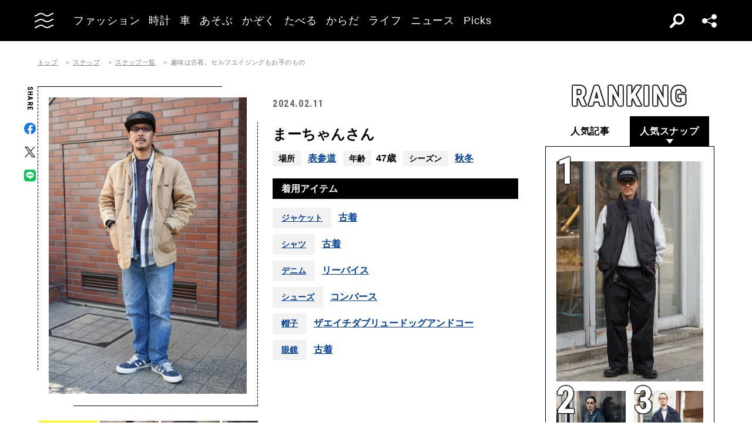

--- FILE ---
content_type: text/html; charset=UTF-8
request_url: https://oceans.tokyo.jp/snap/detail/5728?module=othersnap
body_size: 66023
content:
<!DOCTYPE html><html lang=ja><head prefix="og: http://ogp.me/ns# fb: http://ogp.me/ns/fb# website: http://ogp.me/ns/website#"><meta charset=UTF-8><meta content="width=device-width, initial-scale=1.0" name=viewport><meta content="IE=edge" http-equiv=X-UA-Compatible><meta content=max-image-preview:large name=robots><meta content="telephone=no" name=format-detection><link href=https://static.oceans.tokyo.jp/asset/favicon.ico rel="shortcut icon"><title>趣味は古着。セルフエイジングもお手のもの | OCEANS オーシャンズ｜男の日常を楽しくする情報発信局</title><meta content="趣味は古着。セルフエイジングもお手のもの | OCEANS オーシャンズ｜男の日常を楽しくする情報発信局" property=og:title><meta content=website property=og:type><meta content=https://static.oceans.tokyo.jp/asset/frontend/img/og.png property=og:image><meta content="https://oceans.tokyo.jp/snap/detail/5728?module=othersnap" property=og:url><meta content=大人の男性のコーディネートスナップを着用アイテムのブランド名からシーズン、撮影場所の情報も添えて紹介します。 property=og:description><meta content=summary_large_image name=twitter:card><meta content=大人の男性のコーディネートスナップを着用アイテムのブランド名からシーズン、撮影場所の情報も添えて紹介します。 name=description><link href=https://oceans.tokyo.jp/snap/detail/5728 rel=canonical><link href=//use.fontawesome.com rel=dns-prefetch><link href=//fonts.googleapis.com rel=dns-prefetch><link href=//fonts.gstatic.com rel=dns-prefetch><link href=//pagead2.googlesyndication.com rel=dns-prefetch><link href=//www.googletagmanager.com rel=dns-prefetch><link crossorigin="" href=//fonts.gstatic.com rel=preconnect><link href=//www.googletagmanager.com rel=preconnect><link as=style crossorigin="" href=//use.fontawesome.com/releases/v5.0.10/css/all.css rel=prefetch><link as=style href=https://static.oceans.tokyo.jp/asset/frontend/dist/style-standard-common.bundle.css rel=prefetch><link as=style href=https://static.oceans.tokyo.jp/asset/frontend/dist/style-standard-desktop.bundle.css rel=prefetch><link as=style href=https://static.oceans.tokyo.jp/asset/frontend/dist/style-standard-smartphone.bundle.css rel=prefetch><link as=script href=//pagead2.googlesyndication.com/pagead/js/adsbygoogle.js rel=prefetch><link as=script href="https://www.googletagmanager.com/gtag/js?id=UA-90357198-1" rel=prefetch><link as=script href=https://static.oceans.tokyo.jp/asset/frontend/dist/parts-standard.bundle.js rel=prefetch><link as=style href=https://use.fontawesome.com/releases/v5.0.10/css/all.css media=print onload="this.media='all'" rel=stylesheet><link as=style href="https://fonts.googleapis.com/css?family=Lato:700,900&amp;display=swap" media=print onload="this.media='all'" rel=stylesheet><link as=style href="https://fonts.googleapis.com/css2?family=Roboto+Condensed:wght@400;700&amp;display=swap" media=print onload="this.media='all'" rel=stylesheet><link as=style href=https://static.oceans.tokyo.jp/asset/frontend/dist/style-standard-common.bundle.css?20260101012841 rel=stylesheet><link as=style href=https://static.oceans.tokyo.jp/asset/frontend/dist/style-standard-desktop.bundle.css?20260101012841 media="screen and (min-width:769px)" rel=stylesheet><link as=style href=https://static.oceans.tokyo.jp/asset/frontend/dist/style-standard-smartphone.bundle.css?20260101012841 media="screen and (max-width:768px)" rel=stylesheet><script async data-ad-client=ca-pub-1985632979151495 src=https://pagead2.googlesyndication.com/pagead/js/adsbygoogle.js></script><script>(function(w,d,s,l,i){w[l]=w[l]||[];w[l].push({'gtm.start':
    new Date().getTime(),event:'gtm.js'});var f=d.getElementsByTagName(s)[0],
    j=d.createElement(s),dl=l!='dataLayer'?'&l='+l:'';j.async=true;j.src=
    'https://www.googletagmanager.com/gtm.js?id='+i+dl;f.parentNode.insertBefore(j,f);
    })(window,document,'script','dataLayer','GTM-KZR9NL4');</script><script async src="https://www.googletagmanager.com/gtag/js?id=UA-90357198-1"></script><script>window.dataLayer = window.dataLayer || [];
      function gtag(){dataLayer.push(arguments);}
      gtag('js', new Date());
    
      gtag('config', 'UA-90357198-1');
      gtag('config', 'G-RYZ13QLQ6H');
      gtag('config', 'G-7D2T81E1RH');</script><script async src="https://www.googletagmanager.com/gtag/js?id=UA-90357198-8"></script><script>window.dataLayer = window.dataLayer || [];
      function gtag(){dataLayer.push(arguments);}
      gtag('js', new Date());
    
      gtag('config', 'UA-90357198-8');</script><script>(function() {
            var pa = document.createElement('script'); pa.type = 'text/javascript'; pa.charset = "utf-8"; pa.async = true;
            pa.src = window.location.protocol + "//api.popin.cc/searchbox/oceans_tokyo.js";
            var s = document.getElementsByTagName('script')[0]; s.parentNode.insertBefore(pa, s);
        })();</script><script>var googletag = googletag || {};
  googletag.cmd = googletag.cmd || [];
  (function() {
    var gads = document.createElement('script');
    gads.async = true;
    gads.type = 'text/javascript';
    var useSSL = 'https:' == document.location.protocol;
    gads.src = (useSSL ? 'https:' : 'http:') +
      '//securepubads.g.doubleclick.net/tag/js/gpt.js';
    var node = document.getElementsByTagName('script')[0];
    node.parentNode.insertBefore(gads, node);
  })();
googletag.pubads().setTargeting("articlePageNumber","1");</script><script>window.pbjs = window.pbjs || {};
  window.pbjs.que = window.pbjs.que || [];</script><script async src=https://flux-cdn.com/client/00088/oceans_tokyo_00823.min.js></script><script>window.googletag = window.googletag || {};
   window.googletag.cmd = window.googletag.cmd || [];</script><script async src=https://securepubads.g.doubleclick.net/tag/js/gpt.js></script><script>window.fluxtag = {
        readyBids: {
            prebid: false,
            amazon: false,
            google: false
        },
        failSafeTimeout: 3000,
        isFn: function (object) {
            var _t = 'Function';
            var toString = Object.prototype.toString;
            return toString.call(object) === '[object ' + _t + ']';
        },
        launchAdServer: function () {
            if (!fluxtag.readyBids.prebid || !fluxtag.readyBids.amazon) {
                return;
            }
            fluxtag.requestAdServer();
        },
        requestAdServer: function () {
            if (!fluxtag.readyBids.google) {
                fluxtag.readyBids.google = true;
                googletag.cmd.push(function () {
                    if (!!(pbjs.setTargetingForGPTAsync) && fluxtag.isFn(pbjs.setTargetingForGPTAsync)) {
                        pbjs.que.push(function () {
                            pbjs.setTargetingForGPTAsync();
                        });
                    }
                    googletag.pubads().refresh();
                });
            }
        },
        renderAds: function (lines, failSafeTimeout) {
            googletag.cmd.push(function () {
                var failSafeTimeout = failSafeTimeout || window.fluxtag.failSafeTimeout;
                var bidRequestTimeout = (failSafeTimeout - 500) > 0 ? failSafeTimeout - 500 : failSafeTimeout;
                var refreshLines = [];
                var params = (function () {
                    // GAMを呼び出したかを確認にするフラグ
                    var readyBids = {
                        amazon: false,
                        google: false,
                        prebid: false,
                    };
                    var definedSlots = [];
                    var adsInfo = {
                        gpt: {
                            slots: [],
                            displayDivIds : [],
                        },
                        aps: {
                            slots: [],
                            divIds: [],
                        },
                        pb: {
                            divIds: []
                        }
                    };

                    googletag.pubads().getSlots().forEach(function (slot) {
                        // 既にdefineSlotされていた場合
                        definedSlots[slot.getSlotElementId()] = slot;
                    });

                    lines.forEach(function(line) {
                        var divId = line.divId;
                        
                        adsInfo.pb.divIds.push(divId);

                        refreshLines.push({
                            code: line.gpt.unitCode,
                            id: divId
                        });

                        if (definedSlots[divId]) {
                            adsInfo.gpt.slots.push(definedSlots[divId]);
                        } else {
                            var slot = googletag.defineSlot(line.gpt.unitCode, line.gpt.sizes, divId)
                                .addService(googletag.pubads());
                            
                            if (line.gpt.sizeMapping && line.gpt.sizeMapping.length > 0) {
                                var sizeMapping = googletag.sizeMapping();
                                line.gpt.sizeMapping.forEach(function(size) {
                                    sizeMapping.addSize(size[0], size[1]);
                                });
                                slot.defineSizeMapping(sizeMapping.build());
                            }
                            if (line.gpt.keyValues && line.gpt.keyValues.length > 0) {
                                line.gpt.keyValues.forEach(function(param) {
                                    slot.setTargeting(param.key, param.value);
                                });
                            }
                            adsInfo.gpt.slots.push(slot);
                            adsInfo.gpt.displayDivIds.push(divId);
                        }
                        
                        // TAM並走枠の場合
                        if (!!line.aps) {
                            adsInfo.aps.slots.push({
                                slotID: divId,
                                slotName: line.aps.slotName,
                                sizes: line.aps.sizes
                            });
                            adsInfo.aps.divIds.push(divId);
                        }
                    });
                    // APSの枠がない場合
                    if (adsInfo.aps.slots.length === 0) {
                        readyBids.amazon = true;
                    }
                    // Prebid、APSでオークション後に起動する関数 (GAMコール、広告Display)
                    var adServerSend = function () {
                        if (!readyBids.amazon || !readyBids.prebid) {
                            return;
                        }
                        if (!readyBids.google) {
                            readyBids.google = true;
                            adsInfo.gpt.displayDivIds.forEach(function(divId) {
                                googletag.display(divId);
                            });
                            if (!!(pbjs.setTargetingForGPTAsync) && fluxtag.isFn(pbjs.setTargetingForGPTAsync)) {
                                pbjs.que.push(function () {
                                    pbjs.setTargetingForGPTAsync(adsInfo.pb.divIds);
                                });
                            }
                            if (adsInfo.aps.slots.length > 0 && !!(window.apstag) && fluxtag.isFn(window.apstag.fetchBids)) {
                                window.apstag.setDisplayBids(adsInfo.aps.divIds);
                            }
                            googletag.pubads().refresh(adsInfo.gpt.slots);
                        }
                    };
                    // APSオークション後に起動する関数
                    var apsCallback = function () {
                        readyBids.amazon = true;
                        adServerSend();
                    };
                    // Prebidオークション後に起動する関数
                    var pbCallback = function () {
                        readyBids.prebid = true;
                        adServerSend();
                    };
                    // もしtimeout以内にPrebidが動作できなかった場合、最終的にGAMをコール
                    setTimeout(function () {
                        readyBids.amazon = true;
                        readyBids.prebid = true;
                        adServerSend();
                    }, failSafeTimeout);

                    return {
                        aps: {
                            slots: adsInfo.aps.slots,
                            callback: apsCallback,
                        },
                        prebid: {
                            callback: pbCallback,
                        }
                    };
                })();
                
                if (!!(window.pbFlux) && window.pbFlux.refresh && fluxtag.isFn(window.pbFlux.refresh)) {
                    // Prebid呼び出し
                    pbjs.que.push(function () {
                        window.pbFlux.refresh({
                            lines: refreshLines,
                            callback: params.prebid.callback,
                            timeout: bidRequestTimeout
                        });
                    });
                } else {
                    params.prebid.callback();
                }

                if (params.aps.slots.length > 0 && !!(window.apstag) && fluxtag.isFn(window.apstag.fetchBids)) {
                    // APS呼び出し
                    window.apstag.fetchBids({
                        slots: params.aps.slots,
                        timeout: bidRequestTimeout
                    }, function (bids) {
                        params.aps.callback();
                    });
                } else {
                    params.aps.callback();
                }
            });
        }
    };</script><script>! function (a9, a, p, s, t, A, g) {
    if (a[a9]) return;

    function q(c, r) {
      a[a9]._Q.push([c, r])
    }
    a[a9] = {
      init: function () {
        q("i", arguments)
      },
      fetchBids: function () {
        q("f", arguments)
      },
      setDisplayBids: function () {},
      targetingKeys: function () {
        return []
      },
      _Q: []
    };
    A = p.createElement(s);
    A.async = !0;
    A.src = t;
    g = p.getElementsByTagName(s)[0];
    g.parentNode.insertBefore(A, g)
  }("apstag", window, document, "script", "//c.amazon-adsystem.com/aax2/apstag.js");
  apstag.init({
    pubID: '3676', //【注意】発行されたpubID
    adServer: 'googletag',
    bidTimeout: 1e3 // 【注意】環境に合わせて数値をご設定してください
  });</script><script>googletag.cmd.push(function () {
    googletag.pubads().enableSingleRequest();
    googletag.pubads().disableInitialLoad();
    googletag.pubads().setTargeting('env', 'prd');
    googletag.enableServices();
  });</script><script crossorigin=anonymous src=https://tag.aticdn.net/piano-analytics.js></script> <body class="oceans snap-detail" data-page=snap-detail><noscript><iframe height=0 src="https://www.googletagmanager.com/ns.html?id=GTM-KZR9NL4" style=display:none;visibility:hidden width=0></iframe></noscript> <header class=header><div class=head-wrap><div class=head-left><button class=head-btn><div class=head-btn-in><span class=top><svg id=btn_wave xmlns=http://www.w3.org/2000/svg xmlns:xlink=http://www.w3.org/1999/xlink xml:space=preserve style="enable-background:new 0 0 29 6;" version=1.1 viewbox="0 0 29 6" x=0px space=preserve y=0px><style>.btn_wave{fill:none;stroke:#ffffff;stroke-width:2;stroke-miterlimit:10;}</style><path id=btn_wave_top class=btn_wave d="M0 5 c4.8 0 4.8 -4 9.7 -4 c4.8 0 4.8 4 9.7 4 s4.8 -4 9.7 -4"><animate id=btn_wave_anim_top attributename=d begin=indefinite dur=0.4s repeatcount=1 values="M0 5 c4.8 0 4.8 -4 9.7 -4 c4.8 0 4.8 4 9.7 4 s4.8 -4 9.7 -4;M0 3 c4.8 0 0 0 9.7 0 c4.8 0 4.8 0 9.7 0 s4.8 0 9.7 0"></animate></path></svg></span> <span class=mid><svg id=btn_wave xmlns=http://www.w3.org/2000/svg xmlns:xlink=http://www.w3.org/1999/xlink xml:space=preserve style="enable-background:new 0 0 29 6;" version=1.1 viewbox="0 0 29 6" x=0px space=preserve y=0px><style>.btn_wave{fill:none;stroke:#ffffff;stroke-width:2;stroke-miterlimit:10;}</style><path id=btn_wave_mid class=btn_wave d="M0 5 c4.8 0 4.8 -4 9.7 -4 c4.8 0 4.8 4 9.7 4 s4.8 -4 9.7 -4"><animate id=btn_wave_anim_mid attributename=d begin=indefinite dur=0.4s repeatcount=1 values="M0 5 c4.8 0 4.8 -4 9.7 -4 c4.8 0 4.8 4 9.7 4 s4.8 -4 9.7 -4;M0 3 c4.8 0 0 0 9.7 0 c4.8 0 4.8 0 9.7 0 s4.8 0 9.7 0"></animate></path></svg></span> <span class=bot><svg id=btn_wave xmlns=http://www.w3.org/2000/svg xmlns:xlink=http://www.w3.org/1999/xlink xml:space=preserve style="enable-background:new 0 0 29 6;" version=1.1 viewbox="0 0 29 6" x=0px space=preserve y=0px><style>.btn_wave{fill:none;stroke:#ffffff;stroke-width:2;stroke-miterlimit:10;}</style><path id=btn_wave_bot class=btn_wave d="M0 5 c4.8 0 4.8 -4 9.7 -4 c4.8 0 4.8 4 9.7 4 s4.8 -4 9.7 -4"><animate id=btn_wave_anim_bot attributename=d begin=indefinite dur=0.4s repeatcount=1 values="M0 5 c4.8 0 4.8 -4 9.7 -4 c4.8 0 4.8 4 9.7 4 s4.8 -4 9.7 -4;M0 3 c4.8 0 0 0 9.7 0 c4.8 0 4.8 0 9.7 0 s4.8 0 9.7 0"></animate></path></svg></span></div> </button> <div class=logo-box><a href=/><img alt=OCEANS src=https://static.oceans.tokyo.jp/asset/frontend/img/logo-oceans-wh.svg></a> </div> <div class=head-nav><nav><ul><li class=link-box><a class="back-tr boder-bk" href="/category/fashion?header=fashion"><span>ファッション</span> </a> <li class=link-box><a class="back-tr boder-bk" href="/category/watch?header=watch"><span>時計</span> </a> <li class=link-box><a class="back-tr boder-bk" href="/category/car?header=car"><span>車</span> </a> <li class=link-box><a class="back-tr boder-bk" href="/category/leisure?header=leisure"><span>あそぶ</span> </a> <li class=link-box><a class="back-tr boder-bk" href="/category/family?header=family"><span>かぞく</span> </a> <li class=link-box><a class="back-tr boder-bk" href="/category/food-drink?header=food-drink"><span>たべる</span> </a> <li class=link-box><a class="back-tr boder-bk" href="/category/health?header=health"><span>からだ</span> </a> <li class=link-box><a class="back-tr boder-bk" href="/category/lifestyle?header=lifestyle"><span>ライフ</span> </a> <li class=link-box><a class="back-tr boder-bk" href="/category/news?header=news"><span>ニュース</span> </a> <li class=link-box><a class="back-tr boder-bk" href="/category/picks?header=picks"><span>Picks</span> </a> </ul> </nav> </div></div> <div class=head-right><div class=head-search><div class=search-btn></div> <div class=search-wrap><div class=form><form action=/article/search><div class="input text"><input id=keyword aria-label=SEARCH name=keyword placeholder=SEARCH type=text></div> <button type=submit></button></form> </div> </div></div> <div class=head-sns><div class=sns-btn></div> <div class=sns-box><ul><li><a class=sns-fb href=https://www.facebook.com/OCEANS.mag/ target=_blank></a> <li><a class=sns-tw-white href=https://twitter.com/OCEANS_mag target=_blank></a> <li><a class=sns-in href=https://www.instagram.com/oceans_magazine/ target=_blank><span></span></a> <li><a class=sns-li href=https://line.me/R/ti/p/%40rlb9989z target=_blank></a> <li><a class=sns-yt href=https://www.youtube.com/channel/UCNSTzFha1X5O0r12vNnb91Q/featured target=_blank></a> <li><a class=sns-tt href=https://www.tiktok.com/@oceans_magazine target=_blank></a></ul> </div></div></div></div> <div class=head-menu-wrap><div class=head-menu><div class=head-menu-in><div class=menu-top><div class=top-l><div class=logo-box><a href=/><img alt="" src=https://static.oceans.tokyo.jp/asset/frontend/img/logo-oceans-bk.svg></a> </div> <div class=sns-box><ul><li><a class=sns-fb href=https://www.facebook.com/OCEANS.mag/ target=_blank></a> <li><a class=sns-tw href=https://twitter.com/OCEANS_mag target=_blank></a> <li><a class=sns-in href=https://www.instagram.com/oceans_magazine/ target=_blank><span></span></a> <li><a class=sns-li href=https://line.me/R/ti/p/%40rlb9989z target=_blank></a> <li><a class=sns-yt href=https://www.youtube.com/channel/UCNSTzFha1X5O0r12vNnb91Q/featured target=_blank></a> <li><a class=sns-tt href=https://www.tiktok.com/@oceans_magazine target=_blank></a></ul> </div></div> <div class=top-r><div class="hov-txt-yl topic-box"><article><a href="/special/list/private-paparazzi?hamburger=_specialpick"><p class=cat>特集 <p class=txt><span>オフタイムに突撃！業界人“リアル私服”パパラッチ</span></p></a> </article> <article><a href="/article/detail/53437?hamburger=_newpick"><p class=cat>NEW <p class=txt><span>MA-1、M-65…… “ミリタリーアウター”人気は今季も健...</span></p></a> </article> <article><a href="/series/list/Seoulfood?hamburger=_seriespick"><p class=cat>連載 <p class=txt><span>男に刺さるソウルフード</span></p></a> </article></div> </div></div> <div class=menu-mid><div class="bot-l sp-ob"><div class=search-wrap><div class=form><form action=/article/search><div class="input text"><input id=keyword aria-label=SEARCH inputmode=search name=keyword placeholder=SEARCH type=text></div> <button type=submit></button></form> </div> </div> </div> <div class=mid-t><nav><ul class=pcNone><li class="ex link-box"><a class="back-tr boder-bk" href="/snap?hamburger=_snap"><span>街角パパラッチ</span> </a> <li class="ex link-box"><a class="back-tr boder-bk" href="/category/fashion?hamburger=_fashion"><span>ファッション</span> </a> </ul> <ul><li class="ex link-box spNone"><a class="back-tr boder-bk" href="/snap?hamburger=_snap"><span>街角パパラッチ</span> </a> <li class="ex link-box spNone"><a class="back-tr boder-bk" href="/category/fashion?hamburger=_fashion"><span>ファッション</span> </a> <li class="ex link-box spNone"><a class="back-tr boder-bk" href="/category/watch?hamburger=_watch"><span>時計</span> </a> <li class="ex link-box spNone"><a class="back-tr boder-bk" href="/category/car?hamburger=_car"><span>車</span> </a> <li class="ex link-box spNone"><a class="back-tr boder-bk" href="/category/leisure?hamburger=_leisure"><span>あそぶ</span> </a> </ul> <ul><li class=link-box><a class="back-tr boder-bk" href="/category/family?hamburger=_family"><span>かぞく</span> </a> <li class=link-box><a class="back-tr boder-bk" href="/category/food-drink?hamburger=_food-drink"><span>たべる</span> </a> <li class=link-box><a class="back-tr boder-bk" href="/category/health?hamburger=_health"><span>からだ</span> </a> <li class=link-box><a class="back-tr boder-bk" href="/category/lifestyle?hamburger=_lifestyle"><span>ライフ</span> </a> <li class=link-box><a class="back-tr boder-bk" href="/category/news?hamburger=_news"><span>ニュース</span> </a> <li class=link-box><a class="back-tr boder-bk" href="/category/picks?hamburger=_picks"><span>Picks</span> </a> </ul></nav> </div> <div class="link-box menu-login pcNone" style="margin: 5px 0 5px 0;"><a class="boder-yl store" href="https://oceans.tokyo.jp/feat/the_store/?hamburger=_thestore" style="display: block;"><span style="margin: 20px;vertical-align: -70%;">The STORE</span><img alt="Shopping Cart Logo" class=text_img src=https://static.oceans.tokyo.jp/asset/frontend/img/store.svg style="vertical-align: -80%;"></a> </div> <div class=mid-b><nav><ul><li class=link-box><a class="back-bk boder-bk" href="/special?hamburger=_special"><span>特集</span> </a> <li class=link-box><a class="back-bk boder-bk" href="/series?hamburger=_series"><span>連載</span> </a> <li class=link-box><a class="back-bk boder-bk" href="/magazine?hamburger=_magazine"><span>MAGAZINE</span> </a> <li class=link-box><a class="back-bk boder-bk" href="/page/about_us?hamburger=_about_us"><span>about us</span> </a> </ul> </nav> </div></div> <div class=menu-bot><div class="bot-l pc-ob"><div class=search-wrap><div class=form><form action=/article/search><div class="input text"><input id=keyword aria-label=SEARCH name=keyword placeholder=SEARCH type=text></div> <button type=submit></button></form> </div> </div> </div> <div class="bot-r spNone"><div class="link-box menu-login"><a class="boder-yl store" href="https://oceans.tokyo.jp/feat/the_store/?hamburger=_thestore" style="display: block;"><span style="vertical-align: -120%;">The STORE</span><img alt="Shopping Cart Logo" class=text_img src=https://static.oceans.tokyo.jp/asset/frontend/img/store.svg></a> </div> </div></div></div> </div> </div></header> <script type=application/ld+json>{
    "@context": "https://schema.org",
    "@type": "SiteNavigationElement",
    "hasPart": [
        {
            "@type": "CollectionPage",
            "name": "ファッション",
            "url": "https://oceans.tokyo.jp/category/fashion?header=fashion"
        },
        {
            "@type": "CollectionPage",
            "name": "時計",
            "url": "https://oceans.tokyo.jp/category/watch?header=watch"
        },
        {
            "@type": "CollectionPage",
            "name": "車",
            "url": "https://oceans.tokyo.jp/category/car?header=car"
        },
        {
            "@type": "CollectionPage",
            "name": "あそぶ",
            "url": "https://oceans.tokyo.jp/category/leisure?header=leisure"
        },
        {
            "@type": "CollectionPage",
            "name": "かぞく",
            "url": "https://oceans.tokyo.jp/category/family?header=family"
        },
        {
            "@type": "CollectionPage",
            "name": "たべる",
            "url": "https://oceans.tokyo.jp/category/food-drink?header=food-drink"
        },
        {
            "@type": "CollectionPage",
            "name": "からだ",
            "url": "https://oceans.tokyo.jp/category/health?header=health"
        },
        {
            "@type": "CollectionPage",
            "name": "ライフ",
            "url": "https://oceans.tokyo.jp/category/lifestyle?header=lifestyle"
        },
        {
            "@type": "CollectionPage",
            "name": "ニュース",
            "url": "https://oceans.tokyo.jp/category/news?header=news"
        },
        {
            "@type": "CollectionPage",
            "name": "Picks",
            "url": "https://oceans.tokyo.jp/category/picks?header=picks"
        }
    ]
}</script> <div class="ad-gate ad-gate-pc sp-none"><div class="ad-gate-pc__center ad-pc adFrame1301"><div id=dipalyId-696c22c6563d8 style="text-align: center;"><script>if (window.innerWidth > 768) {
(function() {
    var lines = [
        {
            divId: 'dipalyId-696c22c6563d8',
            gpt: {
                unitCode: '/122817434/OCEANS/oceans_article_970x250_atf',
                sizes: [[970, 250], [1230, 250], [970, 90], [728, 90]]
            }
        }
    ];
    window.fluxtag.renderAds(lines, window.fluxtag.failSafeTimeout);
})();
}</script> </div></div> </div> <div class="ad-snap-billboard-first ad-sp adFrame2301 addHead"><div class=ad-head__tit><span>advertisement</span></div> <div id=dipalyId-696c22c65674d style="text-align: center;"><script>if (window.innerWidth <= 768) {
(function() {
    var lines = [
        {
            divId: 'dipalyId-696c22c65674d',
            gpt: {
                unitCode: '/122817434/OCEANS/oceans_sp_article_320x100_atf',
                sizes: [[336, 280], [300, 250],[320,180],[320,100]]
            }
        }
    ];
    window.fluxtag.renderAds(lines, window.fluxtag.failSafeTimeout);
})();
}</script> </div></div> <div class="col2 cont"><div><div class=cont><div class=contLeft><section class=snap-detail-wrap><div class=oc-breadcrumb><ol class=oc-breadcrumb__list><li class=oc-breadcrumb__item><a href=/>トップ</a><li class=oc-breadcrumb__item><a href=/snap>スナップ</a><li class=oc-breadcrumb__item><a href=/snap/list>スナップ一覧</a><li class=oc-breadcrumb__item><span>趣味は古着。セルフエイジングもお手のもの</span></ol></div><script type=application/ld+json>{"@context": "http://schema.org","@type": "BreadcrumbList","itemListElement": [{
  "@type": "ListItem",
  "position": 1,
  "item": {
    "@id": "https://oceans.tokyo.jp/",
    "name": "トップ"
  }
},{
  "@type": "ListItem",
  "position": 2,
  "item": {
    "@id": "https://oceans.tokyo.jp/snap",
    "name": "スナップ"
  }
},{
  "@type": "ListItem",
  "position": 3,
  "item": {
    "@id": "https://oceans.tokyo.jp/snap/list",
    "name": "スナップ一覧"
  }
},{
  "@type": "ListItem",
  "position": 4,
  "item": {
    "@id": "https://oceans.tokyo.jp/snap/detail/5728?module=othersnap",
    "name": "趣味は古着。セルフエイジングもお手のもの"
  }
}]}</script> <div class=detaile-sns-box-pc><div class=sns-box><p class=txt>SHARE <ul><li><a class=sns-fb data-base-url=https://www.facebook.com/share.php href="https://www.facebook.com/share.php?u=https://oceans.tokyo.jp/snap/detail/5728" target=_blank></a> <li><a class=sns-tw data-base-url=http://twitter.com/share href="http://twitter.com/share?text=%E8%B6%A3%E5%91%B3%E3%81%AF%E5%8F%A4%E7%9D%80%E3%80%82%E3%82%BB%E3%83%AB%E3%83%95%E3%82%A8%E3%82%A4%E3%82%B8%E3%83%B3%E3%82%B0%E3%82%82%E3%81%8A%E6%89%8B%E3%81%AE%E3%82%82%E3%81%AE+%7C+OCEANS+%E3%82%AA%E3%83%BC%E3%82%B7%E3%83%A3%E3%83%B3%E3%82%BA%EF%BD%9C%E7%94%B7%E3%81%AE%E6%97%A5%E5%B8%B8%E3%82%92%E6%A5%BD%E3%81%97%E3%81%8F%E3%81%99%E3%82%8B%E6%83%85%E5%A0%B1%E7%99%BA%E4%BF%A1%E5%B1%80&url=https://oceans.tokyo.jp/snap/detail/5728" target=_blank></a> <li><a class=sns-li data-base-url=http://line.me/R/msg/text/ href=http://line.me/R/msg/text/?%E8%B6%A3%E5%91%B3%E3%81%AF%E5%8F%A4%E7%9D%80%E3%80%82%E3%82%BB%E3%83%AB%E3%83%95%E3%82%A8%E3%82%A4%E3%82%B8%E3%83%B3%E3%82%B0%E3%82%82%E3%81%8A%E6%89%8B%E3%81%AE%E3%82%82%E3%81%AE+%7C+OCEANS+%E3%82%AA%E3%83%BC%E3%82%B7%E3%83%A3%E3%83%B3%E3%82%BA%EF%BD%9C%E7%94%B7%E3%81%AE%E6%97%A5%E5%B8%B8%E3%82%92%E6%A5%BD%E3%81%97%E3%81%8F%E3%81%99%E3%82%8B%E6%83%85%E5%A0%B1%E7%99%BA%E4%BF%A1%E5%B1%80%0D%0Ahttps://oceans.tokyo.jp/snap/detail/5728 target=_blank></a></ul></div> </div> <div class=snap-detail-top><div class=snap-detail-left><div class=snap-detail-slide-wrap><div class=snap-detail-slide-frame><div class=snap-detail-slide-frame-in></div> </div> <ul class=snap-detail-slide><li class=active><div class=snap-detail-slide-in><div class=img-box-wrap><div class=img-box><h1><img alt="趣味は古着。セルフエイジングもお手のもの まーちゃん" src="https://images.oceans.tokyo.jp/media/snap/5728/images/main_image_5a5869d5282bc3dddddb40729f137db52817bb38.jpg?h=1200"> </h1> </div> </div> <div class=cap-box><p class=cap> </div></div> <li><div class=snap-detail-slide-in><div class=img-box-wrap><div class=img-box><img alt="趣味は古着。セルフエイジングもお手のもの まーちゃん 2枚目の写真" src="https://images.oceans.tokyo.jp/media/snap/5728/images/editor/cfb6ba4b11c8908e4b51ee7936ba321ad66f3306.jpg?h=1200"> </div> </div> <div class=cap-box><p class=cap> </div></div> <li><div class=snap-detail-slide-in><div class=img-box-wrap><div class=img-box><img alt="趣味は古着。セルフエイジングもお手のもの まーちゃん 3枚目の写真" src="https://images.oceans.tokyo.jp/media/snap/5728/images/editor/8336222657365bc01e9df9e19a6d3b9181713fd8.jpg?h=1200"> </div> </div> <div class=cap-box><p class=cap> </div></div> <li><div class=snap-detail-slide-in><div class=img-box-wrap><div class=img-box><img alt="趣味は古着。セルフエイジングもお手のもの まーちゃん 4枚目の写真" src="https://images.oceans.tokyo.jp/media/snap/5728/images/editor/20ff2a37d01521477345d7d5931af5c9b37f0f6f.jpg?h=1200"> </div> </div> <div class=cap-box><p class=cap> </div></div> <li><div class=snap-detail-slide-in><div class=img-box-wrap><div class=img-box><img alt="趣味は古着。セルフエイジングもお手のもの まーちゃん 5枚目の写真" src="https://images.oceans.tokyo.jp/media/snap/5728/images/editor/d7e763079d7907e9d1c632b04be746299298976e.jpg?h=1200"> </div> </div> <div class=cap-box><p class=cap> </div></div> </ul> <div class="snap-scroll snap-scroll-container"><ul class="snap-detail-indicator snap-scroll-box-container"><li class="active box"><div class=img-box><img alt="趣味は古着。セルフエイジングもお手のもの まーちゃん" src="https://images.oceans.tokyo.jp/media/snap/5728/images/main_image_5a5869d5282bc3dddddb40729f137db52817bb38.jpg?d=100x100"> </div> <li class=box><div class=img-box><img alt="趣味は古着。セルフエイジングもお手のもの まーちゃん 2枚目の写真" src="https://images.oceans.tokyo.jp/media/snap/5728/images/editor/cfb6ba4b11c8908e4b51ee7936ba321ad66f3306.jpg?d=100x100"> </div> <li class=box><div class=img-box><img alt="趣味は古着。セルフエイジングもお手のもの まーちゃん 3枚目の写真" src="https://images.oceans.tokyo.jp/media/snap/5728/images/editor/8336222657365bc01e9df9e19a6d3b9181713fd8.jpg?d=100x100"> </div> <li class=box><div class=img-box><img alt="趣味は古着。セルフエイジングもお手のもの まーちゃん 4枚目の写真" src="https://images.oceans.tokyo.jp/media/snap/5728/images/editor/20ff2a37d01521477345d7d5931af5c9b37f0f6f.jpg?d=100x100"> </div> <li class=box><div class=img-box><img alt="趣味は古着。セルフエイジングもお手のもの まーちゃん 5枚目の写真" src="https://images.oceans.tokyo.jp/media/snap/5728/images/editor/d7e763079d7907e9d1c632b04be746299298976e.jpg?d=100x100"> </div> </ul> <div class="leftScroll snapArrow">＜</div> <div class="rightScroll snapArrow">＞</div></div></div> </div> <div class=snap-detail-right><div class=article-head><div class=head-top><div class=sta-box><p class=data>2024.02.11 </div> </div> </div> <div class=snap-right-mid><div class=txt-box></div> </div> <div class=snap-right-foot><div class=snap-sta-box><span class=tit><span class=right>まーちゃんさん</span></span><p></p> <span class="pctxt txt"><span class="left sptxt">場所</span> <span class="pctxt right"><a href="/snap/search?place_id=1">表参道</a></span></span> <span class="pctxt txt"><span class="left sptxt">年齢</span><span class="pctxt right">47歳</span></span> <span class="pctxt txt"><span class="left sptxt">シーズン</span> <span class="pctxt right"><a href="/snap/search?season_id=2">秋冬</a></span></span> <section class=tit><input id=snap-item class=snap-item-none type=checkbox> <label class="ex left snap-item-label" for=snap-item>着用アイテム</label> <div class=snap-item-content><p class=txt><span class=left><a href="/snap/search?item_id=153">ジャケット</a></span> <span class=right><a href="/snap/search?brand_id=67">古着</a></span> <p class=txt><span class=left><a href="/snap/search?item_id=173">シャツ</a></span> <span class=right><a href="/snap/search?brand_id=67">古着</a></span> <p class=txt><span class=left><a href="/snap/search?item_id=164">デニム</a></span> <span class=right><a href="/snap/search?brand_id=275">リーバイス</a></span> <p class=txt><span class=left><a href="/snap/search?item_id=185">シューズ</a></span> <span class=right><a href="/snap/search?brand_id=144">コンバース</a></span> <p class=txt><span class=left><a href="/snap/search?item_id=189">帽子</a></span> <span class=right><a href="/snap/search?brand_id=2171">ザエイチダブリュードッグアンドコー</a></span> <p class=txt><span class=left><a href="/snap/search?item_id=212">眼鏡</a></span> <span class=right><a href="/snap/search?brand_id=67">古着</a></span></div></section></div> </div></div></div></section> <section class="pc-ob snap-related-sec"><div class=tit-box><h2 class=tit><span class=jp>OTHER SNAP</span></h2> </div> <div class=article-list><ul class=hov-img><li><article><a href="/snap/detail/4367?module=othersnap"><div class=img-box><div class="img lazyload" data-bg="https://images.oceans.tokyo.jp/media/snap/4367/images/main_image_8c65593a2338d991598d70bdef31b1eb22fea092.jpg?d=200x310"></div> </div> </a> </article> <li><article><a href="/snap/detail/2732?module=othersnap"><div class=img-box><div class="img lazyload" data-bg="https://images.oceans.tokyo.jp/media/snap/2732/images/main_image_f9240858b57be56a6a77b04c58e54fe6e385b001.jpg?d=200x310"></div> </div> </a> </article> <li><article><a href="/snap/detail/7697?module=othersnap"><div class=img-box><div class="img lazyload" data-bg="https://images.oceans.tokyo.jp/media/snap/7697/images/main_image_522ca097acecab8b9607ea189fd2ae427c9a7eb4.jpg?d=200x310"></div> </div> </a> </article> <li><article><a href="/snap/detail/7033?module=othersnap"><div class=img-box><div class="img lazyload" data-bg="https://images.oceans.tokyo.jp/media/snap/7033/images/main_image_67cb9da13640ad0fe1ad0b65f13af511612dd918.jpg?d=200x310"></div> </div> </a> </article> <li><article><a href="/snap/detail/8036?module=othersnap"><div class=img-box><div class="img lazyload" data-bg="https://images.oceans.tokyo.jp/media/snap/8036/images/main_image_d590606a2101f1d9ae4bbf0cd52870240f1ba892.jpg?d=200x310"></div> </div> </a> </article> <li><article><a href="/snap/detail/2757?module=othersnap"><div class=img-box><div class="img lazyload" data-bg="https://images.oceans.tokyo.jp/media/snap/2757/images/main_image_0098ae7d618bf25f9c3e844e5677bd2ea3461048.jpg?d=200x310"></div> </div> </a> </article> <li><article><a href="/snap/detail/3224?module=othersnap"><div class=img-box><div class="img lazyload" data-bg="https://images.oceans.tokyo.jp/media/snap/3224/images/main_image_87f8416cae6ad15b93c10fb8626cc355060ba83d.jpg?d=200x310"></div> </div> </a> </article> <li><article><a href="/snap/detail/7805?module=othersnap"><div class=img-box><div class="img lazyload" data-bg="https://images.oceans.tokyo.jp/media/snap/7805/images/main_image_8c006272dc98b6ab9dec0ea68d5d3c8576bc8545.jpg?d=200x310"></div> </div> </a> </article> <li><article><a href="/snap/detail/8094?module=othersnap"><div class=img-box><div class="img lazyload" data-bg="https://images.oceans.tokyo.jp/media/snap/8094/images/main_image_00aa90cf338dd8d0037554e75b2b301e4a1552ac.jpg?d=200x310"></div> </div> </a> </article> <li><article><a href="/snap/detail/4153?module=othersnap"><div class=img-box><div class="img lazyload" data-bg="https://images.oceans.tokyo.jp/media/snap/4153/images/main_image_de64dd46515a5876a4aeccaf0fb555e55a642d15.jpg?d=200x310"></div> </div> </a> </article> <li><article><a href="/snap/detail/10631?module=othersnap"><div class=img-box><div class="img lazyload" data-bg="https://images.oceans.tokyo.jp/media/snap/10631/images/main_image_3faf804876da139e3431a28b1c2216e00f8e3674.jpg?d=200x310"></div> </div> </a> </article> <li><article><a href="/snap/detail/7819?module=othersnap"><div class=img-box><div class="img lazyload" data-bg="https://images.oceans.tokyo.jp/media/snap/7819/images/main_image_8bbc6f4d0c72a34a14612d3eaac5292f6793db90.jpg?d=200x310"></div> </div> </a> </article> <li><article><a href="/snap/detail/4194?module=othersnap"><div class=img-box><div class="img lazyload" data-bg="https://images.oceans.tokyo.jp/media/snap/4194/images/main_image_e9c1aaa4345a279170ffd4e6c7d039a201aab49e.jpg?d=200x310"></div> </div> </a> </article> <li><article><a href="/snap/detail/2812?module=othersnap"><div class=img-box><div class="img lazyload" data-bg="https://images.oceans.tokyo.jp/media/snap/2812/images/main_image_6ccf7bd71b7fd2e0e68ff760805d9d815b1b1f94.jpeg?d=200x310"></div> </div> </a> </article> <li><article><a href="/snap/detail/239?module=othersnap"><div class=img-box><div class="img lazyload" data-bg="https://images.oceans.tokyo.jp/media/snap/239/images/main_f84cc3a5c1907757352cab1a0dadf1e4995e1a6b.jpg?d=200x310"></div> </div> </a> </article> <li><article><a href="/snap/detail/6675?module=othersnap"><div class=img-box><div class="img lazyload" data-bg="https://images.oceans.tokyo.jp/media/snap/6675/images/main_image_50bba0f41d29b59b018d571c9ea31a134c34ad5c.jpg?d=200x310"></div> </div> </a> </article> <li><article><a href="/snap/detail/5692?module=othersnap"><div class=img-box><div class="img lazyload" data-bg="https://images.oceans.tokyo.jp/media/snap/5692/images/main_image_732b8e0a3cef5369274731bb5a5ea01918c8bc9d.jpg?d=200x310"></div> </div> </a> </article> <li><article><a href="/snap/detail/4525?module=othersnap"><div class=img-box><div class="img lazyload" data-bg="https://images.oceans.tokyo.jp/media/snap/4525/images/main_image_47b4d51ec259a384a8a6af0ab263bdc4288fb93b.jpg?d=200x310"></div> </div> </a> </article> <li><article><a href="/snap/detail/8437?module=othersnap"><div class=img-box><div class="img lazyload" data-bg="https://images.oceans.tokyo.jp/media/snap/8437/images/main_image_761a3a32f3c67e0050ba9781b0decb8442814967.jpg?d=200x310"></div> </div> </a> </article> <li><article><a href="/snap/detail/8624?module=othersnap"><div class=img-box><div class="img lazyload" data-bg="https://images.oceans.tokyo.jp/media/snap/8624/images/main_image_658918e6dd3fe7f87076c7aa6363ad2cab0c34c9.jpg?d=200x310"></div> </div> </a> </article> <li><article><a href="/snap/detail/10475?module=othersnap"><div class=img-box><div class="img lazyload" data-bg="https://images.oceans.tokyo.jp/media/snap/10475/images/main_image_906a9b549bcd4561835b1e07210949e35b7f9808.jpg?d=200x310"></div> </div> </a> </article> <li><article><a href="/snap/detail/5808?module=othersnap"><div class=img-box><div class="img lazyload" data-bg="https://images.oceans.tokyo.jp/media/snap/5808/images/main_image_127bbcf13c6322d20f45ec4e616c55d97958a3bb.jpg?d=200x310"></div> </div> </a> </article> <li><article><a href="/snap/detail/10305?module=othersnap"><div class=img-box><div class="img lazyload" data-bg="https://images.oceans.tokyo.jp/media/snap/10305/images/main_image_28953c56ce4fa06fddc4457f22b36a73aa136a9f.jpg?d=200x310"></div> </div> </a> </article> <li><article><a href="/snap/detail/8441?module=othersnap"><div class=img-box><div class="img lazyload" data-bg="https://images.oceans.tokyo.jp/media/snap/8441/images/main_image_84d47d30e0798115e4e929ab84d0c965b866e0a3.jpg?d=200x310"></div> </div> </a> </article> </ul> </div></section> <section class="snap-related-sec sp-ob"><div class=tit-box><h2 class=tit><span class=jp>OTHER SNAP</span></h2> </div> <div class=article-list><ul class=hov-img><li><article><a href="/snap/detail/4367?module=othersnap"><div class=img-box><div class="img lazyload" data-bg="https://images.oceans.tokyo.jp/media/snap/4367/images/main_image_8c65593a2338d991598d70bdef31b1eb22fea092.jpg?d=120x180"></div> </div> </a> </article> <li><article><a href="/snap/detail/2732?module=othersnap"><div class=img-box><div class="img lazyload" data-bg="https://images.oceans.tokyo.jp/media/snap/2732/images/main_image_f9240858b57be56a6a77b04c58e54fe6e385b001.jpg?d=120x180"></div> </div> </a> </article> <li><article><a href="/snap/detail/7697?module=othersnap"><div class=img-box><div class="img lazyload" data-bg="https://images.oceans.tokyo.jp/media/snap/7697/images/main_image_522ca097acecab8b9607ea189fd2ae427c9a7eb4.jpg?d=120x180"></div> </div> </a> </article> <li><article><a href="/snap/detail/7033?module=othersnap"><div class=img-box><div class="img lazyload" data-bg="https://images.oceans.tokyo.jp/media/snap/7033/images/main_image_67cb9da13640ad0fe1ad0b65f13af511612dd918.jpg?d=120x180"></div> </div> </a> </article> <li><article><a href="/snap/detail/8036?module=othersnap"><div class=img-box><div class="img lazyload" data-bg="https://images.oceans.tokyo.jp/media/snap/8036/images/main_image_d590606a2101f1d9ae4bbf0cd52870240f1ba892.jpg?d=120x180"></div> </div> </a> </article> <li><article><a href="/snap/detail/2757?module=othersnap"><div class=img-box><div class="img lazyload" data-bg="https://images.oceans.tokyo.jp/media/snap/2757/images/main_image_0098ae7d618bf25f9c3e844e5677bd2ea3461048.jpg?d=120x180"></div> </div> </a> </article> <li><article><a href="/snap/detail/3224?module=othersnap"><div class=img-box><div class="img lazyload" data-bg="https://images.oceans.tokyo.jp/media/snap/3224/images/main_image_87f8416cae6ad15b93c10fb8626cc355060ba83d.jpg?d=120x180"></div> </div> </a> </article> <li><article><a href="/snap/detail/7805?module=othersnap"><div class=img-box><div class="img lazyload" data-bg="https://images.oceans.tokyo.jp/media/snap/7805/images/main_image_8c006272dc98b6ab9dec0ea68d5d3c8576bc8545.jpg?d=120x180"></div> </div> </a> </article> <li><article><a href="/snap/detail/8094?module=othersnap"><div class=img-box><div class="img lazyload" data-bg="https://images.oceans.tokyo.jp/media/snap/8094/images/main_image_00aa90cf338dd8d0037554e75b2b301e4a1552ac.jpg?d=120x180"></div> </div> </a> </article> <li><article><a href="/snap/detail/4153?module=othersnap"><div class=img-box><div class="img lazyload" data-bg="https://images.oceans.tokyo.jp/media/snap/4153/images/main_image_de64dd46515a5876a4aeccaf0fb555e55a642d15.jpg?d=120x180"></div> </div> </a> </article> <li><article><a href="/snap/detail/10631?module=othersnap"><div class=img-box><div class="img lazyload" data-bg="https://images.oceans.tokyo.jp/media/snap/10631/images/main_image_3faf804876da139e3431a28b1c2216e00f8e3674.jpg?d=120x180"></div> </div> </a> </article> <li><article><a href="/snap/detail/7819?module=othersnap"><div class=img-box><div class="img lazyload" data-bg="https://images.oceans.tokyo.jp/media/snap/7819/images/main_image_8bbc6f4d0c72a34a14612d3eaac5292f6793db90.jpg?d=120x180"></div> </div> </a> </article> <li><article><a href="/snap/detail/4194?module=othersnap"><div class=img-box><div class="img lazyload" data-bg="https://images.oceans.tokyo.jp/media/snap/4194/images/main_image_e9c1aaa4345a279170ffd4e6c7d039a201aab49e.jpg?d=120x180"></div> </div> </a> </article> <li><article><a href="/snap/detail/2812?module=othersnap"><div class=img-box><div class="img lazyload" data-bg="https://images.oceans.tokyo.jp/media/snap/2812/images/main_image_6ccf7bd71b7fd2e0e68ff760805d9d815b1b1f94.jpeg?d=120x180"></div> </div> </a> </article> <li><article><a href="/snap/detail/239?module=othersnap"><div class=img-box><div class="img lazyload" data-bg="https://images.oceans.tokyo.jp/media/snap/239/images/main_f84cc3a5c1907757352cab1a0dadf1e4995e1a6b.jpg?d=120x180"></div> </div> </a> </article> <li><article><a href="/snap/detail/6675?module=othersnap"><div class=img-box><div class="img lazyload" data-bg="https://images.oceans.tokyo.jp/media/snap/6675/images/main_image_50bba0f41d29b59b018d571c9ea31a134c34ad5c.jpg?d=120x180"></div> </div> </a> </article> <li><article><a href="/snap/detail/5692?module=othersnap"><div class=img-box><div class="img lazyload" data-bg="https://images.oceans.tokyo.jp/media/snap/5692/images/main_image_732b8e0a3cef5369274731bb5a5ea01918c8bc9d.jpg?d=120x180"></div> </div> </a> </article> <li><article><a href="/snap/detail/4525?module=othersnap"><div class=img-box><div class="img lazyload" data-bg="https://images.oceans.tokyo.jp/media/snap/4525/images/main_image_47b4d51ec259a384a8a6af0ab263bdc4288fb93b.jpg?d=120x180"></div> </div> </a> </article> <li><article><a href="/snap/detail/8437?module=othersnap"><div class=img-box><div class="img lazyload" data-bg="https://images.oceans.tokyo.jp/media/snap/8437/images/main_image_761a3a32f3c67e0050ba9781b0decb8442814967.jpg?d=120x180"></div> </div> </a> </article> <li><article><a href="/snap/detail/8624?module=othersnap"><div class=img-box><div class="img lazyload" data-bg="https://images.oceans.tokyo.jp/media/snap/8624/images/main_image_658918e6dd3fe7f87076c7aa6363ad2cab0c34c9.jpg?d=120x180"></div> </div> </a> </article> <li><article><a href="/snap/detail/10475?module=othersnap"><div class=img-box><div class="img lazyload" data-bg="https://images.oceans.tokyo.jp/media/snap/10475/images/main_image_906a9b549bcd4561835b1e07210949e35b7f9808.jpg?d=120x180"></div> </div> </a> </article> </ul> </div></section> <div id=snap-detail-pager class=sp-move-obj><div class=sp-move-obj-in><div class=snap-pager-wrap><div class="pager-prev snap-pager"><a href=/snap/detail/5727><span>他のスナップを見る</span></a></div> </div> </div> </div> <div class="ad-sp ad5728 adFrame2311 addHead"><div class=ad-head__tit><span>advertisement</span></div> <div id=dipalyId-696c22c65686c style="text-align: center;"><script>if (window.innerWidth <= 768) {
(function() {
    var lines = [
        {
            divId: 'dipalyId-696c22c65686c',
            gpt: {
                unitCode: '/122817434/OCEANS/oceans_sp_under_article_upper',
                sizes: [300, 250]
            }
        }
    ];
    window.fluxtag.renderAds(lines, window.fluxtag.failSafeTimeout);
})();
}</script> </div></div> <div class="col2-page pr-sec sec-box"><div class=pr-slide-wrap><ul class="hov-img pr-slide"><li><ul><li class="article-pr ico-pr"><article><a href="/article/detail/53173?module=snap_pr"><div class=img-box><div class="img lazyload" data-bg="https://images.oceans.tokyo.jp/media/article/53173/images/pc_top_image_b459aa7825da8e92d939bd6562e998e9d25688c9.jpg?d=250x250"></div> <div class=sta-box></div></div> <div class=txt-box><p class=txt>青木崇高が「ビーミング by ビームス」の名作ダウンを着る。ベーシックだけど差がつく理由は素材感にあり！ </div></a> </article> <li class="article-pr ico-pr"><article><a href="/article/detail/53372?module=snap_pr"><div class=img-box><div class="img lazyload" data-bg="https://images.oceans.tokyo.jp/media/article/53372/images/pc_top_image_9b6c244b5049d461861e0bf0cb5c0b0b0dbcecc3.jpg?d=250x250"></div> <div class=sta-box></div></div> <div class=txt-box><p class=txt>「アークテリクス」が提唱する“Design to Last” 最後まで使いきるためのデザイン </div></a> </article> <li class="article-pr ico-pr"><article><a href="/article/detail/53472?module=snap_pr"><div class=img-box><div class="img lazyload" data-bg="https://images.oceans.tokyo.jp/media/article/53472/images/pc_top_image_71bd58c3b6ae792b5a331c5571a09607d94f5985.jpg?d=250x250"></div> <div class=sta-box></div></div> <div class=txt-box><p class=txt>2026年の“買い初め”は、池袋の新生“ラルフ”で決まり！ 買い逃し厳禁の限定・先行アイテムを一挙公開 </div></a> </article> <li class="article-pr ico-pr"><article><a href="/article/detail/53425?module=snap_pr"><div class=img-box><div class="img lazyload" data-bg="https://images.oceans.tokyo.jp/media/article/53425/images/pc_top_image_fea79134ab0eb975d6495bac910ff1e17e6c69df.jpg?d=250x250"></div> <div class=sta-box></div></div> <div class=txt-box><p class=txt>夢を走り出させる絵本。GOO CHOKI PARが子供たちに届ける“スポーツとアートの魅力” </div></a> </article> </ul> </ul> </div> </div> <div class=article-foot><div id=snap-detail-pager-target class=sp-move-target></div> <div class=detail-tag-box><ul><li><a href="/snap/search?tag_id=94"><span>#古着</span> </a> <li><a href="/snap/search?tag_id=937"><span>#ネルシャツ</span> </a> <li><a href="/snap/search?tag_id=1155"><span>#ワンスター</span> </a> <li><a href="/snap/search?tag_id=10872"><span>#リーバイス505</span> </a> </ul> </div></div> <div class=snap-detail-foot><div class=detaile-sns-box-sp><div class=sns-box><p class=txt>SHARE <ul><li><a class=sns-fb data-base-url=https://www.facebook.com/share.php href="https://www.facebook.com/share.php?u=https://oceans.tokyo.jp/snap/detail/5728" target=_blank></a> <li><a class=sns-tw data-base-url=http://twitter.com/share href="http://twitter.com/share?text=%E8%B6%A3%E5%91%B3%E3%81%AF%E5%8F%A4%E7%9D%80%E3%80%82%E3%82%BB%E3%83%AB%E3%83%95%E3%82%A8%E3%82%A4%E3%82%B8%E3%83%B3%E3%82%B0%E3%82%82%E3%81%8A%E6%89%8B%E3%81%AE%E3%82%82%E3%81%AE+%7C+OCEANS+%E3%82%AA%E3%83%BC%E3%82%B7%E3%83%A3%E3%83%B3%E3%82%BA%EF%BD%9C%E7%94%B7%E3%81%AE%E6%97%A5%E5%B8%B8%E3%82%92%E6%A5%BD%E3%81%97%E3%81%8F%E3%81%99%E3%82%8B%E6%83%85%E5%A0%B1%E7%99%BA%E4%BF%A1%E5%B1%80&url=https://oceans.tokyo.jp/snap/detail/5728" target=_blank></a> <li><a class=sns-li data-base-url=http://line.me/R/msg/text/ href=http://line.me/R/msg/text/?%E8%B6%A3%E5%91%B3%E3%81%AF%E5%8F%A4%E7%9D%80%E3%80%82%E3%82%BB%E3%83%AB%E3%83%95%E3%82%A8%E3%82%A4%E3%82%B8%E3%83%B3%E3%82%B0%E3%82%82%E3%81%8A%E6%89%8B%E3%81%AE%E3%82%82%E3%81%AE+%7C+OCEANS+%E3%82%AA%E3%83%BC%E3%82%B7%E3%83%A3%E3%83%B3%E3%82%BA%EF%BD%9C%E7%94%B7%E3%81%AE%E6%97%A5%E5%B8%B8%E3%82%92%E6%A5%BD%E3%81%97%E3%81%8F%E3%81%99%E3%82%8B%E6%83%85%E5%A0%B1%E7%99%BA%E4%BF%A1%E5%B1%80%0D%0Ahttps://oceans.tokyo.jp/snap/detail/5728 target=_blank></a></ul></div> </div> </div> <div class=articleDetailAdd><div class="ad-pc ad5728 adFrame1305 add"><div id=dipalyId-696c22c656568 style="text-align: center;"><script>if (window.innerWidth > 768) {
(function() {
    var lines = [
        {
            divId: 'dipalyId-696c22c656568',
            gpt: {
                unitCode: '/122817434/OCEANS/oceans_article_300x250_underarticle_l_1st',
                sizes: [300, 250]
            }
        }
    ];
    window.fluxtag.renderAds(lines, window.fluxtag.failSafeTimeout);
})();
}</script> </div></div> <div class="ad-pc ad5728 adFrame1306 add"><div id=dipalyId-696c22c656629 style="text-align: center;"><script>if (window.innerWidth > 768) {
(function() {
    var lines = [
        {
            divId: 'dipalyId-696c22c656629',
            gpt: {
                unitCode: '/122817434/OCEANS/oceans_article_300x250_underarticle_r_1st',
                sizes: [300, 250]
            }
        }
    ];
    window.fluxtag.renderAds(lines, window.fluxtag.failSafeTimeout);
})();
}</script> </div></div></div></div> <div class=contRight><div class="ad-pc ad5728 adFrame1302 addSide"><div id=dipalyId-696c22c6564a4><script>if (window.innerWidth > 768) {
		googletag.cmd.push(function() {
			var slot = googletag.defineSlot('/122817434/OCEANS/oceans_article_300x600_right_1st', [[200, 200], [300, 250], [300, 600], [160, 600]] , 'dipalyId-696c22c6564a4').addService(googletag.pubads());
			googletag.pubads().enableSingleRequest();
			googletag.pubads().disableInitialLoad();
			googletag.enableServices();
			googletag.display('dipalyId-696c22c6564a4');
			googletag.pubads().refresh([slot]);
		});
	}</script> </div></div> <div class="ad-sp ad5728 adFrame2502 addSide"></div> <section class="ranking-sec-side spNone"><div class=tit-box-side><h2 class=tit><span class=en><span>RANKING</span></span> </h2> </div> <div class="ranking-box tab-box"><ul class=tab-sw><li id=ranking-article><h3 class=tit>人気記事</h3> <li id=ranking-snap class=active><h3 class=tit>人気スナップ</h3> </ul> <div class=tab-list><div id=ranking-article-list class=tab-list-in style="display: none"><ul class=hov-img><li class=article-ranking-article><article><a href="/article/detail/53464?module=snap_articleranking"><div class=img-box><div class=img style="background-image: url(https://images.oceans.tokyo.jp/media/article/53464/images/main_image_4b0e7ae7653377dc9b80697884cc0e1b8531ba27.jpg?d=120x120);"></div> </div> <div class=txt-box><div class=sta-box><p class=data>2026.01.12 </div> <p class=txt>パナソニックから、“漕がない自転車”が登場!? まるで電動スクーターのように、ススーッと快適</div></a> </article> <li class=article-ranking-article><article><a href="/article/detail/53395?module=snap_articleranking"><div class=img-box><div class=img style="background-image: url(https://images.oceans.tokyo.jp/media/article/53395/images/main_image_2231ad2bfa09bdb02d909f90104404a8d60c86f3.jpg?d=120x120);"></div> </div> <div class=txt-box><div class=sta-box><p class=data>2026.01.10 </div> <p class=txt>パタゴニアの“フリース”は黒＆ネイビーが人気！スナップで見る街での着こなし5選</div></a> </article> <li class=article-ranking-article><article><a href="/article/detail/53396?module=snap_articleranking"><div class=img-box><div class="img lazyload" data-bg="https://images.oceans.tokyo.jp/media/article/53396/images/main_image_d70cdded191eeb5128284052c6725ce86d11d6cf.jpg?d=120x120"></div> </div> <div class=txt-box><div class=sta-box><p class=data>2026.01.11 </div> <p class=txt>冬のGジャンは“インナー使い”が正解！センス良きコーデ好例を街角スナップで</div></a> </article> <li class=article-ranking-article><article><a href="/article/detail/53424?module=snap_articleranking"><div class=img-box><div class="img lazyload" data-bg="https://images.oceans.tokyo.jp/media/article/53424/images/main_image_86567884266279b51be17cb0a02d094b29951756.jpg?d=120x120"></div> </div> <div class=txt-box><div class=sta-box><p class=data>2026.01.09 </div> <p class=txt>今冬は男女ともに「ダウンベスト」が人気！ 街角スナップに見るリアルクローズ5選</div></a> </article> <li class=article-ranking-article><article><a href="/article/detail/53444?module=snap_articleranking"><div class=img-box><div class="img lazyload" data-bg="https://images.oceans.tokyo.jp/media/article/53444/images/main_image_7d03a7be9b89aa3137ec455740073b8eae0d11c4.jpg?d=120x120"></div> </div> <div class=txt-box><div class=sta-box><p class=data>2026.01.14 </div> <p class=txt>「短丈ジャケット＆キャップ」カジュアルだけど大人見えするコツを5名のスナップで</div></a> </article> </ul> </div> <div id=ranking-snap-list class=tab-list-in style="display: block"><ul class=hov-img><li class=article-ranking-snap><article><a href="/snap/detail/10892?module=snap_snapranking"><div class=img-box><div class="img lazyload" data-bg="https://images.oceans.tokyo.jp/media/snap/10892/images/main_image_e8c4f405e3a43a66ccc8749700a9880e7c49aff2.jpg?d=250x380"></div> </div> </a> </article> <li class=article-ranking-snap><article><a href="/snap/detail/10561?module=snap_snapranking"><div class=img-box><div class="img lazyload" data-bg="https://images.oceans.tokyo.jp/media/snap/10561/images/main_image_3cce1e28bba65ed9d18bd7eab8d9ab930fcd63fb.jpg?d=120x180"></div> </div> </a> </article> <li class=article-ranking-snap><article><a href="/snap/detail/10898?module=snap_snapranking"><div class=img-box><div class="img lazyload" data-bg="https://images.oceans.tokyo.jp/media/snap/10898/images/main_image_62f63f484dc3ae3683eadceb06972f01ac13f463.jpeg?d=120x180"></div> </div> </a> </article> <li class=article-ranking-snap><article><a href="/snap/detail/10538?module=snap_snapranking"><div class=img-box><div class="img lazyload" data-bg="https://images.oceans.tokyo.jp/media/snap/10538/images/main_image_059efe9c5850f318cd1aa868fe0ef5c12582678d.jpg?d=120x180"></div> </div> </a> </article> <li class=article-ranking-snap><article><a href="/snap/detail/10897?module=snap_snapranking"><div class=img-box><div class="img lazyload" data-bg="https://images.oceans.tokyo.jp/media/snap/10897/images/main_image_6fb4b6bddf3c56994c92a5126b17a9647b19cac6.jpeg?d=120x180"></div> </div> </a> </article> </ul> </div></div></div></section> <div class="ad-pc ad5728 adFrame1303 addSide"></div> <div class="ad-sp ad5728 adFrame2307 addSide"></div> <div class="ad-pc ad5728 adFrame1309 addSide"></div> <div class="ad-sp ad5728 adFrame2309 addSide"></div></div></div> <div class=ias-noneleft style="display: none; text-align: center; margin: 50px 0;">これ以上記事がありません。</div></div> </div> <footer class=footer><div class=foot-logo><a href=/><img alt=OCEANS src=https://static.oceans.tokyo.jp/asset/frontend/img/logo-oceans-wh.svg></a> </div> <div class=sns-box><ul><li><a class=sns-fb href=https://www.facebook.com/OCEANS.mag/ target=_blank></a> <li><a class=sns-tw-white href=https://twitter.com/OCEANS_mag target=_blank></a> <li><a class=sns-in href=https://www.instagram.com/oceans_magazine/ target=_blank><span></span></a> <li><a class=sns-li href=https://line.me/R/ti/p/%40rlb9989z target=_blank></a> <li><a class=sns-yt href=https://www.youtube.com/channel/UCNSTzFha1X5O0r12vNnb91Q/featured target=_blank></a> <li><a class=sns-tt-has-border href=https://www.tiktok.com/@oceans_magazine target=_blank></a></ul> </div> <div class=foot-nav><nav><ul><li class=link-box><a href=/page/about_us><span>about us</span></a> <li class=link-box><a href=/page/staff><span>STAFF</span></a> <li class=link-box><a href=/page/company><span>会社概要</span></a> <li class=link-box><a href=/page/privacy><span>個人情報保護方針</span></a> <li class=link-box><a href=https://info.linkties.com/l/886313/2021-06-10/2mmqd target=_blank><span>広告掲載</span></a> <li class=link-box><a href=https://linkties.com/careers/ target=_blank><span>採用情報</span></a> <li class=link-box><a href=/contact><span>お問い合わせ</span></a> <li class=link-box><a href=/news/list><span>編集部からのお知らせ</span></a> <li class=link-box><a href=/feat/craft/><span>OCEANS Craft</span></a></ul> </nav> </div> <div class=foot-copy><p class=copy>© OCEANS & linkties Co., Ltd.　ALL RIGHTS RESERVED. </div></footer> <script src=https://static.oceans.tokyo.jp/asset/frontend/dist/parts-standard.bundle.js?20260101012841></script> <script>var _uic = _uic ||{}; var _uih = _uih ||{};_uih['id'] = 54756;
_uih['lg_id'] = '';
_uih['fb_id'] = '';
_uih['tw_id'] = '';
_uih['uigr_1'] = ''; _uih['uigr_2'] = ''; _uih['uigr_3'] = ''; _uih['uigr_4'] = ''; _uih['uigr_5'] = '';
_uih['uigr_6'] = ''; _uih['uigr_7'] = ''; _uih['uigr_8'] = ''; _uih['uigr_9'] = ''; _uih['uigr_10'] = '';
_uic['uls'] = 1;
_uic['security_type'] = -1;

/* DO NOT ALTER BELOW THIS LINE */
/* WITH FIRST PARTY COOKIE */
(function() {
var bi = document.createElement('script');bi.type = 'text/javascript'; bi.async = true;
bi.src = '//cs.nakanohito.jp/b3/bi.js';
var s = document.getElementsByTagName('script')[0];s.parentNode.insertBefore(bi, s);
})();</script> <script async src=https://securepubads.g.doubleclick.net/tag/js/gpt.js></script> <script>let goodbyeBannerSlotIdNames, goodbyeBannerRefreshSlotId;
window.googletag = window.googletag || {cmd: []};
googletag.cmd.push(function() {
    googletag.pubads().collapseEmptyDivs();

    if (window.innerWidth > DEVICE_BREAK_POINT) {
        $('#js-goodbye-banner-sp').remove();
        goodbyeBannerSlotIdNames = [''];
        goodbyeBannerRefreshSlotId = 'js-goodbye-banner-pc';
    } else {
        $('#js-goodbye-banner-pc').remove();
        goodbyeBannerSlotIdNames = [''];
        goodbyeBannerRefreshSlotId = 'js-goodbye-banner-sp';
    }

    googletag.pubads().enableSingleRequest();
    googletag.pubads().disableInitialLoad();
    googletag.enableServices();

    googletag.pubads().addEventListener('slotRenderEnded', function(event) {
        if (event.isEmpty !== true) {
            const slotId = event.slot.getSlotElementId();
            if ($.inArray(slotId, goodbyeBannerSlotIdNames) !== -1) {
                if ($('#' + slotId).css('display') !== 'none') {
                    $('#js-goodbye-banner').css('display', '');
                    $('html, body').css('overflow', 'hidden');
                    console.log('ad display');
                }
            }
        }
    });
});

$(function() {
    const goodbyeCookie = {
        options: {
            name: 'GOODBYE_BANNER'
        },
        exist: function () {
            const name = encodeURIComponent(this.options.name);
            return document.cookie.indexOf(name + '=') > -1 ? true : false;
        },
        set: function () {
            let updatedCookie = encodeURIComponent(this.options.name) + '=' + encodeURIComponent(1) + ';';
            updatedCookie += 'path=/;'
            updatedCookie += 'secure=true;'
            updatedCookie += 'max-age=' + (86400*3) +';'
            document.cookie = updatedCookie;
        }
    };

    let timer;
    $(window).on('load', resetTimer).on('scroll', resetTimer).on('mousemove', resetTimer);
    $('body').on('keypress', resetTimer).on('mouseleave', resetTimer);
    function displayBanner() {
        googletag.cmd.push(function() {
            const slots = googletag.pubads().getSlots();
            for (let i=0; i<goodbyeBannerSlotIdNames.length; ++i) {
                googletag.display(goodbyeBannerSlotIdNames[i]);
            }
            for (let i=0; i<slots.length; ++i) {
                const slotId = slots[i].getSlotElementId();
                if ($.inArray(slotId, goodbyeBannerSlotIdNames) !== -1) {
                    googletag.pubads().refresh([slots[i]]);
                }
            }
            goodbyeCookie.set();
            gtag('event', 'sendevent', {'event_category':'modal', 'event_action':'view', 'event_label':'集客用バナー'});
        });
    }

    function resetTimer(e) {
        clearTimeout(timer);
        if (goodbyeCookie.exist()) {
            $(window).off('load', resetTimer).off('scroll', resetTimer).off('mousemove', resetTimer);
            $('body').off('keypress', resetTimer).off('mouseleave', resetTimer);
            return;
        }

        if (e.type === 'mouseleave') {
            displayBanner();
        } else {
            timer = setTimeout(displayBanner, 1000 * 10);
        }
    }
});

$(document).on('click', '.blocker, .close-modal', function(){
    $('#js-goodbye-banner').css('display', 'none');
    $('#' , goodbyeBannerRefreshSlotId).html('');
    $('html, body').css('overflow', '');
});</script> <div id=js-goodbye-banner class=blocker style=display:none><div class=modal style=display:inline-block;><span>RECOMMEND</span> <a class=close-modal href=#>Close</a></div> </div>

--- FILE ---
content_type: text/html; charset=utf-8
request_url: https://www.google.com/recaptcha/api2/aframe
body_size: 183
content:
<!DOCTYPE HTML><html><head><meta http-equiv="content-type" content="text/html; charset=UTF-8"></head><body><script nonce="ZdtSJyDl26mgZq5hQQY_wQ">/** Anti-fraud and anti-abuse applications only. See google.com/recaptcha */ try{var clients={'sodar':'https://pagead2.googlesyndication.com/pagead/sodar?'};window.addEventListener("message",function(a){try{if(a.source===window.parent){var b=JSON.parse(a.data);var c=clients[b['id']];if(c){var d=document.createElement('img');d.src=c+b['params']+'&rc='+(localStorage.getItem("rc::a")?sessionStorage.getItem("rc::b"):"");window.document.body.appendChild(d);sessionStorage.setItem("rc::e",parseInt(sessionStorage.getItem("rc::e")||0)+1);localStorage.setItem("rc::h",'1768694480547');}}}catch(b){}});window.parent.postMessage("_grecaptcha_ready", "*");}catch(b){}</script></body></html>